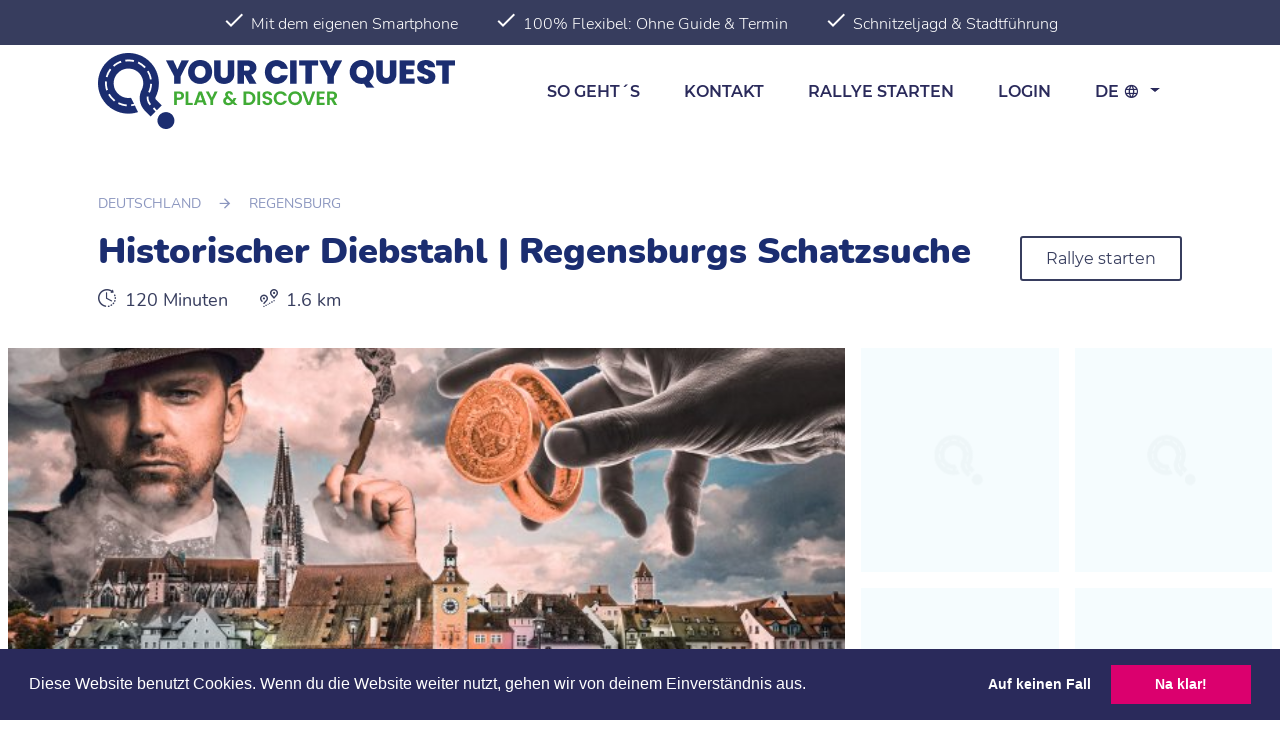

--- FILE ---
content_type: text/html; charset=utf-8
request_url: https://yourcityquest.de/stadtrallye/regensburg/240-historischer-diebstahl-regensburgs-schatzsuche
body_size: 10174
content:
<!DOCTYPE html>
<html lang="de">
	<head>
		<title>Historischer Diebstahl | Regensburgs Schatzsuche | YourCityQuest</title>				<meta name="viewport" content="width=560" />
<meta name="description" content="Smartphone Stadtrallye - Ohne Termin sofort nach der Buchung auf dem eigenem Smartphone spielbar! Jetzt online buchen und Schnitzeljagd starten." />
<meta name="keywords" content="{site.keywords.outdoorGame}" />
<meta name="facebook-domain-verification" content="b4obxt55ik3r7kgb5iwbkz8cc02muy" />
<meta name="google-site-verification" content="jadBKuwv0OtvLu_AUDQ0h49yZY6IHbSAhkFkkwEeIp4" />
<meta name="application-name" content="Your City Quest" />
						<link rel="stylesheet" type="text/css" href="/css/yourcityquest2.css?v=1.49" />
<link rel="stylesheet" type="text/css" href="/js/lib/cookieconsent/cookieconsent.min.css?v=1.49" />
<link rel="stylesheet" type="text/css" href="/js/lib/fancybox/jquery.fancybox.css?v=1.49" />
		<link rel="shortcut icon" href="https://yourcityquest.de/favicon.ico?v=1.49" type="image/x-icon" />
<link rel="alternate" href="https://yourcityquest.de/" hreflang="de" />
<link rel="alternate" href="https://yourcityquest.de/en/" hreflang="en" />
<link rel="alternate" href="https://yourcityquest.de/hu/" hreflang="hu" />

                                    <!-- Global site tag (gtag.js) - Google Analytics -->
                <script async src="https://www.googletagmanager.com/gtag/js?id=G-BLG7BW66VL"></script>
                <script>
                    window.dataLayer = window.dataLayer || [];
                    function gtag(){dataLayer.push(arguments);}
                    gtag('js', new Date());

                    gtag('config', 'G-BLG7BW66VL');
                </script>

                <script async src="https://www.googletagmanager.com/gtag/js?id=UA-145819666-1"></script>
                <script>
                    window.dataLayer = window.dataLayer || [];
                    function gtag(){dataLayer.push(arguments);}
                    gtag('js', new Date());
                    gtag('config', 'UA-145819666-1', {
                    'linker': {
                        'domains': ['your.cityquest.tours', 'yourcityquest.de', 'yourcityquest.com'] }
                    });

                    (function(w,d,s,l,i){w[l]=w[l]||[];w[l].push({'gtm.start':
                        new Date().getTime(),event:'gtm.js'});var f=d.getElementsByTagName(s)[0],
                        j=d.createElement(s),dl=l!='dataLayer'?'&l='+l:'';j.async=true;j.src=
                        'https://www.googletagmanager.com/gtm.js?id='+i+dl;f.parentNode.insertBefore(j,f);
                    })(window,document,'script','dataLayer','GTM-KP7BJ2B');
                </script>
                        </head>
	<body data-cookie-domain="yourcityquest.de">

        
        <div id="mainMenu" class="fixed-top">

                            <div class="container-fluid bg-dark text-white text-center p-1 d-none d-lg-block">
                    <span class="mx-2"><span class="mdi mdi-lg mdi-check"></span>Mit dem eigenen Smartphone</span>
                    <span class="mx-2"><span class="mdi mdi-lg mdi-check"></span>100% Flexibel: Ohne Guide & Termin</span>
                    <span class="mx-2"><span class="mdi mdi-lg mdi-check"></span>Schnitzeljagd & Stadtführung</span>
                </div>
            
            <nav  class="navbar navbar-expand-lg navbar-light bg-menu-solid" >

                <div class="container">
                    <a class="navbar-brand" href="/">
                                                    <img src="/img/yourcityquest2_logo.png" alt="YourCityQuest logo" width="357" height="76">
                                            </a>
                                            <button class="navbar-toggler navbar-toggler-right" type="button" data-toggle="collapse" data-target="#navbarResponsive" aria-controls="navbarResponsive" aria-expanded="false" aria-label="Toggle navigation">
                            <span class="navbar-toggler-icon"></span>
                        </button>
                        <div class="collapse navbar-collapse" id="navbarResponsive">
                            <ul class="navbar-nav ml-auto">
                                                                    <li class="nav-item " >
                                        <a class="nav-link" href="/about">So geht´s</a>
                                    </li>
                                                                    <li class="nav-item " >
                                        <a class="nav-link" href="/contact">Kontakt</a>
                                    </li>
                                                                    <li class="nav-item " >
                                        <a class="nav-link" href="/stadtrallye/start">Rallye starten</a>
                                    </li>
                                
                                                                                                            <li class="nav-item " >
                                            <a class="nav-link" href="/game-owner/login">Login</a>
                                        </li>
                                                                    
                                <li class="nav-item dropdown">
                                    <a class="nav-link dropdown-toggle" href="#" id="navbarDropdownLang" data-toggle="dropdown" aria-haspopup="true" aria-expanded="false">
                                        de <span title="Deutsch" class="mdi mdi-web"></span>
                                    </a>
                                    <div class="dropdown-menu dropdown-menu-right" aria-labelledby="navbarDropdownLang">
                                                                                    <a class="dropdown-item active" href="/">Deutsch</a>
                                                                                    <a class="dropdown-item" href="/en/">English</a>
                                                                                    <a class="dropdown-item" href="/hu/">Ungarisch</a>
                                                                            </div>
                                </li>

                                
                            </ul>
                        </div>
                                    </div>

            </nav>
        </div>

        

        
        <style>
                                                </style>

                <div id="mobil-gallery" class="carousel slide product-image-gallery container-fluid mt-2 d-block d-lg-none mt-nav" data-ride="carousel" data-interval="false" >
            <ol class="carousel-indicators">
                <li data-target="#mobil-gallery" data-slide-to="0" class="active"></li>
                            </ol>
            <div class="carousel-inner">
                <div class="carousel-item active">
                    <a class="gallery-item gallery-item-cover w-100" title="Historischer Diebstahl | Regensburgs Schatzsuche" rel="mobil-gallery"
                       href="/alumentum/images/4794/cover.jpg?v=18a"
                       style="background-image: url('/alumentum/images/4794/thumbnail.jpg?v=18a')">
                    </a>
                </div>
                            </div>
            <a class="carousel-control-prev" href="#mobil-gallery" role="button" data-slide="prev">
                <span class="carousel-control-prev-icon" aria-hidden="true"></span>
                <span class="sr-only">Previous</span>
            </a>
            <a class="carousel-control-next" href="#mobil-gallery" role="button" data-slide="next">
                <span class="carousel-control-next-icon" aria-hidden="true"></span>
                <span class="sr-only">Next</span>
            </a>
        </div>
        
        <div class="container mt-nav product-page d-none d-lg-block"></div>

        <div class="container product-page">

            <div class="d-flex flex-row head-top mt-4 mb-2">
                <div class="item text-uppercase text-blue">Deutschland</div>
                <span class="mdi mdi-arrow-right text-blue p-0 inline-icon"></span>
                <div class="item text-uppercase text-blue">Regensburg</div>
                <!--TODO: share, whatsapp link-->
                <!--<div class="item ml-auto">Share</div>-->
                <!--<div class="item"><span class="mdi mdi-whatsapp"></span>Über Whatsapp weiterleiten</div>-->
            </div>

                            <a class="btn btn-outline-dark float-right" href="/stadtrallye/start/240">
                    Rallye starten                </a>
            
            <h1>Historischer Diebstahl | Regensburgs Schatzsuche</h1>

            <div class="d-flex flex-row head-bottom my-2">
                                    <div class="item">
                        <span class="ycq-icon icon-time"></span>
                        120 Minuten                    </div>
                                                    <div class="item">
                        <span class="ycq-icon icon-distance"></span>
                        1.6 km                    </div>
                                <!--TODO: five stars-->
                <!--<div class="item"><span class="mdi mdi-star text-lila"></span>??/??</div>-->
                <!--<div class="item">(?? Bewertungen)</div>-->
            </div>

        </div>

                <header class="product-image-gallery container-fluid mt-2 d-none d-lg-block">
            <div class="row">
                <div class="col-lg col-sm-12 mb-2">
                    <a class="gallery-item gallery-item-cover w-100" title="Historischer Diebstahl | Regensburgs Schatzsuche" rel="gallery"
                            href="/alumentum/images/4794/cover.jpg?v=18a"
                            style="background-image: url('/alumentum/images/4794/thumbnail.jpg?v=18a')">
                    </a>
                </div>

                                    <div class="col-lg-2 col-sm-12">
                                                    <div class="col">
                                <div class="row mb-2">
                                                                            <div class="gallery-item-placeholder w-100 d-none d-lg-inline-block">
                                        </div>
                                                                    </div>
                            </div>
                                                    <div class="col">
                                <div class="row mb-2">
                                                                            <div class="gallery-item-placeholder w-100 d-none d-lg-inline-block">
                                        </div>
                                                                    </div>
                            </div>
                                            </div>
                                    <div class="col-lg-2 col-sm-12">
                                                    <div class="col">
                                <div class="row mb-2">
                                                                            <div class="gallery-item-placeholder w-100 d-none d-lg-inline-block">
                                        </div>
                                                                    </div>
                            </div>
                                                    <div class="col">
                                <div class="row mb-2">
                                                                            <div class="gallery-item-placeholder w-100 d-none d-lg-inline-block">
                                        </div>
                                                                    </div>
                            </div>
                                            </div>
                
            </div>

            
        </header>
        
        <div class="container mt-2 pt-2 product-page">

            <div class="row">
                <div class="col-lg-6 col-12">
                    
                                            <span class="badge badge-dark">
                            Exklusive auf YourCityQuest                        </span>
                    
                    
                    <div class="row lead my-1">
                        <div class="col">Eine wahre Legende: Seit Jahrhunderten verschollen, nun aufgetaucht in der Regensburger Innenstadt - findet ihr den mysteriösen Schatz mithilfe der Rätsel und Hinweise?</div>
                    </div>

                    
                    <span class="badge badge-cyan p-1">
                        <span class="mdi mdi-thumb-up"></span>
                        Stornierbar innerhalb 30 Tagen nach dem Kauf                    </span>

                    <h2 class="mt-2">
                        Mission                    </h2>
                    <div class="description mb-1 fadelast">
                        <p>Seit über 200 Jahren gilt der wertvollste Gegenstandt der Stadt Regensburg als verschollen - bis jetzt: Eine Schatulle mit alten Zetteln, Zeichnungen und weiteren mysteriösen Indizien ist aufgetaucht.</p>
<p>Nun vermutet man, dass der Schatz von einer gewitzten Persönlichkeit an einem geheimen Ort mitten in der Altstadt versteckt wurde, und nun die Zettel als verschlüsselte Hinweise zum Versteck führen.</p>
<p>Jetzt kommt ihr ins Spiel: Eure Aufgabe ist es, die Rätsel und Hinweise zu entschlüsseln und den Millionen Schatz ausfindig zu machen.</p>
<p>Seid ihr bereit, die Herausforderung anzunehmen?</p>
<hr>
<p>Die spannende Schatzsuche führt direkt an den sehenswertesten Orten der Stadt vorbei - aber auch an versteckten und sonst eher unbekannten Orten, fernab der üblichen Touristenpfade. Einige Highlights der Tour sind:</p>
<ul>
<li>Die überraschende Geschichte des Regensburger Doms </li>
<li>Versteckte Hinweise rund um das historische Rathaus der Stadt</li>
<li>Finale mit Blick auf die beeindruckende Skyline</li>
<li><span style="font-size: 1rem;">Und noch einige weitere kreative Rätselideen und spannende Orte</span></li>
</ul>
<p>Wusstest du, dass der Smiley in Regensburg erfunden wurde? Dass Napoleon bei der Schlacht um Regensburg seine einzige große Verletzung überhaupt erlitt?  Dass es in Regensburg das größte bewohnte Schloss überhaupt gibt? Bei uns erfährst du Wissenswertes zur Geschichte Regensburgs aber auch einige Fun-Facts und Skandale einer der ältesten Städte Deutschlands!</p>
<p class="box">Eine echte Herausforderung für Touristen und eine neue Perspektive für Einheimische! </p>
<p>Nimmst du die Herausforderung an?</p>
<hr>
<p>Zum Startpunkt kommt ihr ganz entspannt zum Beispiel mit dem öffentlichen Nahverkehr. Los gehts am <strong>Neupfarrplatz</strong>, in der Nähe der Haltestellen <strong>Arnulfplatz</strong> oder <strong>Dachauplatz.</strong></p>
<p><strong>Spielbarkeitsstatus: <a href="/ct/forward?meta=[base64]">Hier</a></strong></p>                    </div>
                    <div class="showmore text-center d-none">
                        <a id="showmore" class="btn my-1">Mehr erfahren</a>
                    </div>

                                            <div class="row">
                                                                                        <span class="badge badge-green p-1 mx-1 align-text-top d-inline-block">
                                    <span class="ycq-icon icon-child mdi-lg"></span>
                                    Kinderfreundlich                                </span>
                                                                                        <span class="badge badge-green p-1 mx-1">
                                    <span class="ycq-icon icon-beer mdi-lg"></span>
                                    Junggesellenabschied                                </span>
                                                                                        <span class="badge badge-green p-1 mx-1">
                                    <span class="ycq-icon icon-teams mdi-lg"></span>
                                    Teambuilding                                </span>
                                                    </div>
                    
                    <div class="bg-dark text-white text-center mt-2 p-1 d-block d-lg-none">
                        <span class="mx-2"><span class="mdi mdi-lg mdi-check"></span>Mit dem eigenen Smartphone</span>
                    </div>

                    <div class="d-block d-lg-none">
                        <h2 class="mt-2">So funktioniert’s</h2>
                                                    <div class="how-works-block">
                                <h4>1 - Stadtrallye auswählen & buchen</h4>
                                <p>Von Krimis bis Sightseeing, für Familien und Kollegen - Wähle eine passende Schnitzeljagd aus & bestimme die Anzahl der Spieler!</p>
                            </div>
                                                    <div class="how-works-block">
                                <h4>2 - Spielcode an Startort eingeben</h4>
                                <p>Direkt nach der Bestellung erhältst du einen individuellen Spielcode für die Anzahl aller Spieler. Gebt diesen vor Ort im Browser eurer Smartphones ein.</p>
                            </div>
                                                    <div class="how-works-block">
                                <h4>3 - Fesselnde Rätsel-Story spielen</h4>
                                <p>Zu Beginn erhaltet ihr den Auftrag eurer Mission. Nun erkundet ihr die Stadt, um gemeinsam an sehenswerten Stationen knifflige Rätsel zu lösen.
Sofern ihr in mehreren Teams gegeneinander spielen wollt, teilt ihr diese vor Beginn des Spiels noch auf.</p>
                            </div>
                                            </div>

                    <div class="bg-dark text-white text-center mt-2 p-1 d-block d-lg-none">
                        <span class="mx-2"><span class="mdi mdi-lg mdi-check"></span>100% Flexibel: Ohne Guide & Termin</span>
                    </div>

                    <h2 class="mt-2">Eckdaten</h2>
                    <div class="row border-bottom border-info py-2">
                        <div class="col-4 text-success"><span class="ycq-icon icon-lang"></span>Sprache</div>
                        <div class="col-8 bold">Deutsch</div>
                    </div>
                                            <div class="row border-bottom border-info py-2">
                            <div class="col-4 text-success"><span class="ycq-icon icon-time"></span>Dauer</div>
                            <div class="col-8 bold">120 Minuten</div>
                        </div>
                                                                <div class="row border-bottom border-info py-2">
                            <div class="col-4 text-success"><span class="ycq-icon icon-start"></span>Start Station</div>
                            <div class="col-8 bold">Neupfarrplatz</div>
                        </div>
                                                                <div class="row border-bottom border-info py-2">
                            <div class="col-4 text-success"><span class="ycq-icon icon-finish"></span>Ziel Station</div>
                            <div class="col-8 bold">Steinerne Brücke</div>
                        </div>
                    
                    
                    
                    <h3>Was ihr braucht</h3>
                    <div class="row my-2">
                                                    <div class="col-12">
                                <span class="mdi mdi-lg mdi-check"></span>
                                Aufgeladenes Smartphone                            </div>
                                            </div>

                    <div class="border-green-dash p-2 protecion-logo">
                        <div class="bold">COVID-19 Konform</div>
                        <div>Informiert euch vor dem Start über die aktuellen Covid-Regelungen in eurer Stadt</div>
                    </div>

                </div>

                <div class="col-lg-5 offset-lg-1 col-12 mt-2 mt-lg-0">

                    <div class="price-block bg-white">

                        <div class="head">
                            <!--TODO: likes-->
                            <!--<div class="mx-2 p-2">??Adam Smith and liked 500 others liked this??</div>-->
                            &nbsp;
                        </div>

                        <div class="body p-lg-2">

                            <span class="badge badge-dark p-1">
                                #YourCityQuest favourite                            </span>

                            <div class="row d-flex align-items-center">
                                <div class="col">
                                    <div class="price d-inline-block mr-1">
                                        <div id="priceDisplay" data-price-per-person="&lt;span class=&quot;amount&quot;&gt;12&lt;/span&gt; &lt;span class=&quot;currency&quot;&gt;&euro;&lt;/span&gt; pro Person">
                                            <span class="amount">12</span> <span class="currency">€</span> pro Person                                        </div>
                                    </div>

                                    <div class="text-black-50 small d-inline-block">
                                        inkl. MwSt.                                    </div>
                                </div>

                                <!--TODO: five stars-->
                                <!--<div class="col-6">
                                    <span class="mdi mdi-star text-lila"></span>
                                    <span class="mdi mdi-star text-lila"></span>
                                    <span class="mdi mdi-star text-lila"></span>
                                    <span class="mdi mdi-star text-lila"></span>
                                    <span class="mdi mdi-star text-lila-light"></span>
                                    (??)
                                </div>-->
                            </div>

                                                        
                                <form action="/stadtrallye/regensburg/240-historischer-diebstahl-regensburgs-schatzsuche/kaufvorgang-starten" method="get">


                                <h3>Anzahl der Spieler:</h3>
                                <div class="form-group custom-control-inline d-flex align-items-center">
                                <span id="countMinus" class="btn btn-sm btn-outline-blue mx-1">
                                    <span class="mdi mdi-minus p-0"></span>
                                </span>
                                    <input type="text" class="form-control form-control-sm w-auto text-center"
                                           name="playersCount" id="count"
                                           value="3"
                                           size="2"
                                    />
                                    <span id="countPlus" class="btn btn-sm btn-outline-blue mx-1">
                                    <span class="mdi mdi-plus p-0"></span>
                                </span>
                                </div>

                                
                                <div class="links">
                                    <button type="submit" class="btn btn-ycq btn-block my-1">
                                        <span class="mdi mdi-basket-fill"></span> zur Buchung                                    </button>
                                </div>
                                </form>
                            

                            <div class="row my-2">
                                <div class="col-6">
                                    <span class="badge badge-light w-100 p-1">
                                        <span class="mdi mdi-cellphone"></span>
                                        Mit dem eigenen Smartphone                                    </span>
                                </div>
                                <div class="col-6">
                                    <span class="badge badge-light w-100 p-1">
                                        <span class="mdi mdi-cancel"></span>
                                        Ohne Guide & Termin                                    </span>
                                </div>
                            </div>

                            <p class="text-center bold my-2">
                                <span class="mdi mdi-lock-outline mdi-lg"></span>
                                Sicheres Zahlungsmittel auswählen                            </p>

                            <img src="/img/payment_logos.png" class="img-fluid" alt="Payment methods">

                        </div>

                    </div>

                </div>

            </div>

            <!--<h2 class="mt-4">Rallye-Gebiet</h2>-->

        </div>

        <div id="homeCarousel2" class="mt-4">
            <div class="carousel-inner">
                <div class="carousel-item active" style="background-image: url('/alumentum/images/4794/cover.jpg?v=18a')">
                </div>
            </div>
        </div>

        <div class="container mt-2 pt-2 product-page">

            <h2>Rätsel-Explosionsbox als Geschenk</h2>
            <div class="border-cyan-dash mb-4">
                <div class="row">
                    <div class="col-md-6 col-sm-12 text-center">
                        <img src="/img/popup-box.jpg" width="366" height="244" alt="Popup-box" class="">
                    </div>
                    <div class="col-md-6 col-sm-12 p-4">
                        <div><span class="mdi mdi-lg mdi-check text-success"></span>Diese Stadtrallye-Box mit kleinen Rätseln verschenken</div>
                        <div><span class="mdi mdi-lg mdi-check text-success"></span>DIY Bastelbogen (PDF) zum Selbstausdrucken erhalten</div>
                        <div><span class="mdi mdi-lg mdi-check text-success"></span>Perfektes Geschenk für alle Rätselfans!</div>
                        <p class="text-success mt-2">• Gleich im nächsten Schritt mitbestellen!</p>
                    </div>
                </div>
            </div>


                            <div class="games-list container my-2">
                    <h2>Weitere Schnitzeljagden von diesem Ersteller</h2>
                    <div class="row row-cols-xl-4 row-cols-lg-3 row-cols-md-2 row-cols-1 py-2" id="gameListContainer">
                                
        <div class="col my-1 game">
            <div class="card h-100">
                <a href="/stadtrallye/nuernberg/243-spuren-der-vergangenheit-nuernbergs-abenteuertour" class="position-absolute h-100 w-100" style="z-index: 2;" title="Spuren der Vergangenheit | Nürnbergs Abenteuertour"></a>

                <div style="background-image:url('/alumentum/images/4872/list.jpg?v=02b')" class="card-img-top">
                </div>

                <div class="game-card-body-container">
                    
                    <div class="card-body">
                        <div class="game-title">Spuren der Vergangenheit | Nürnbergs Abenteuertour</div>

                        <div class="game-price my-2">
                            <div class="text-right">pro Person</div>
                            <div class="game-price-content">12 €</div>
                        </div>

                        <div class="game-lead">Schafft ihr es, die Aufgaben einer mysteriösen Dame zu lösen, die sich als ehemaliges Christkind ausgibt und das größte Geheimnis der Stadt zu lüften?</div>
                    </div>
                </div>


                <div class="card-footer bg-transparent border-0">
                                            <span class="ml-2">
                            <span class="ycq-icon icon-time"></span>
                            120 Minuten                        </span>
                                                                <span class="ml-2">
                            <span class="ycq-icon icon-distance"></span>
                            2.3 km                        </span class="item">
                                    </div>

            </div>
        </div>

		
        <div class="col my-1 game">
            <div class="card h-100">
                <a href="/stadtrallye/duesseldorf/197-kein-perfektes-verbrechen-duesseldorf-krimitour" class="position-absolute h-100 w-100" style="z-index: 2;" title="(K)ein perfektes Verbrechen | Düsseldorf-Krimitour"></a>

                <div style="background-image:url('/alumentum/images/4751/list.jpg?v=eba')" class="card-img-top">
                </div>

                <div class="game-card-body-container">
                    
                    <div class="card-body">
                        <div class="game-title">(K)ein perfektes Verbrechen | Düsseldorf-Krimitour</div>

                        <div class="game-price my-2">
                            <div class="text-right">pro Person</div>
                            <div class="game-price-content">12 €</div>
                        </div>

                        <div class="game-lead">Ein mysteriöses Notizbuch muss entschlüsselt werden um ein scheinbar perfektes Verbrechen aufzuklären! Schafft ihr es, der Spur quer durch Düsseldorf zu folgen?</div>
                    </div>
                </div>


                <div class="card-footer bg-transparent border-0">
                                            <span class="ml-2">
                            <span class="ycq-icon icon-time"></span>
                            120 Minuten                        </span>
                                                                <span class="ml-2">
                            <span class="ycq-icon icon-distance"></span>
                            3.5 km                        </span class="item">
                                    </div>

            </div>
        </div>

		
        <div class="col my-1 game">
            <div class="card h-100">
                <a href="/stadtrallye/frankfurt-am-main/195-durch-alle-zeiten-frankfurts-zeitreise-abenteuer" class="position-absolute h-100 w-100" style="z-index: 2;" title="Durch alle Zeiten | Frankfurts Zeitreise Abenteuer"></a>

                <div style="background-image:url('/alumentum/images/4231/list.jpg?v=dd1')" class="card-img-top">
                </div>

                <div class="game-card-body-container">
                    
                    <div class="card-body">
                        <div class="game-title">Durch alle Zeiten | Frankfurts Zeitreise Abenteuer</div>

                        <div class="game-price my-2">
                            <div class="text-right">pro Person</div>
                            <div class="game-price-content">12 €</div>
                        </div>

                        <div class="game-lead">Die Grenzen zwischen Raum und Zeit verschwimmen, als euch mitten in der Frankfurter Innenstadt eine Zeitmaschine in die Hand gedrückt wird. Schafft ihr es alle Rätsel rechtzeitig zu lösen und die Maschine zurück zu ihrem mysteriösen Besitzer zu bringen?<br />
<br />
Auch als Gutschein zum verschenken!</div>
                    </div>
                </div>


                <div class="card-footer bg-transparent border-0">
                                            <span class="ml-2">
                            <span class="ycq-icon icon-time"></span>
                            120 Minuten                        </span>
                                                                <span class="ml-2">
                            <span class="ycq-icon icon-distance"></span>
                            3 km                        </span class="item">
                                    </div>

            </div>
        </div>

		
        <div class="col my-1 game">
            <div class="card h-100">
                <a href="/stadtrallye/bremen/184-eine-wahnsinnige-erfindung-bremens-zeitreise-abenteuer" class="position-absolute h-100 w-100" style="z-index: 2;" title="Eine wahnsinnige Erfindung | Bremens Zeitreise Abenteuer"></a>

                <div style="background-image:url('/alumentum/images/4089/list.jpg?v=be9')" class="card-img-top">
                </div>

                <div class="game-card-body-container">
                    
                    <div class="card-body">
                        <div class="game-title">Eine wahnsinnige Erfindung | Bremens Zeitreise Abenteuer</div>

                        <div class="game-price my-2">
                            <div class="text-right">pro Person</div>
                            <div class="game-price-content">12 €</div>
                        </div>

                        <div class="game-lead">Eine Zeitmaschine katapultiert euch plötzlich unkontrolliert in ein anderes Jahrhundert.  Schafft ihr es, eure Mission zu erfüllen und den Lauf der Zeit gerade zu biegen?</div>
                    </div>
                </div>


                <div class="card-footer bg-transparent border-0">
                                            <span class="ml-2">
                            <span class="ycq-icon icon-time"></span>
                            150 Minuten                        </span>
                                                                <span class="ml-2">
                            <span class="ycq-icon icon-distance"></span>
                            4.2 km                        </span class="item">
                                    </div>

            </div>
        </div>

		                    </div>
                </div>
            
                            <div class="games-list container my-2">
                    <h2>Weitere Schnitzeljagden in Regensburg</h2>
                    <div class="row row-cols-xl-4 row-cols-lg-3 row-cols-md-2 row-cols-1 py-2" id="gameListContainer">
                                
        <div class="col my-1 game">
            <div class="card h-100">
                <a href="/stadtrallye/regensburg/164-lost-in-time-regensburg" class="position-absolute h-100 w-100" style="z-index: 2;" title="Lost in Time: Regensburg"></a>

                <div style="background-image:url('/alumentum/images/4634/list.jpg?v=18f')" class="card-img-top">
                </div>

                <div class="game-card-body-container">
                    
                    <div class="card-body">
                        <div class="game-title">Lost in Time: Regensburg</div>

                        <div class="game-price my-2">
                            <div class="text-right">pro Person</div>
                            <div class="game-price-content">12 €</div>
                        </div>

                        <div class="game-lead">Die verrückte Zeitreise. Entdeckt die verborgenen Geheimnisse der Regensburger Innenstadt</div>
                    </div>
                </div>


                <div class="card-footer bg-transparent border-0">
                                            <span class="ml-2">
                            <span class="ycq-icon icon-time"></span>
                            150 Minuten                        </span>
                                                                <span class="ml-2">
                            <span class="ycq-icon icon-distance"></span>
                            2 km                        </span class="item">
                                    </div>

            </div>
        </div>

		                    </div>
                </div>
            
            <div class="bg-dark text-white text-center mt-2 p-1 d-block d-lg-none">
                <span class="mx-2"><span class="mdi mdi-lg mdi-check"></span>Schnitzeljagd & Stadtführung</span>
            </div>

            <!--<h2>Bewertungen</h2>-->

                            <div class="my-3">
                    <!--<h2>Häufig gestellte Fragen</h2>-->
                    <h2>		
				Häufig gestellte Fragen
		
				</h2>
                    <p>		
				Was unsere Nutzer vor dem Start wissen wollen
		
				</p>
                    <div class="row">
                                                    <div class="col-12 col-lg-6">
                                <div class="faqtitle bold d-flex align-items-center">
                                    <span class="mdi mdi-lg mdi-help-circle-outline text-success"></span>
                                    <!--<a href="#faq-<?/*= $id */?>"></a>-->
                                    Wo finde ich welche Informationen zu einer Stadtrallye?                                </div>
                                <div class="mt-1" id="faq-11">
                                                                            <p>Jede Stadtrallye hat eine eigene Beschreibung. In dieser sind standardmäßig folgende Informationen enthalten:</p>
<p>- Länge der Strecke (in etwa)<br>- Spieldauer (in etwa)<br>- Wo startet und endet die Stadtrallye<br>- Wann ist diese am besten spielbar (Empfehlung)</p>
<p>Alles was ihr an Informationen zum Spielen während der Rallye benötigt, erhaltet ihr beim Spielen (an jeder Station) selbst.</p>                                                                                                        </div>
                            </div>
                                                    <div class="col-12 col-lg-6">
                                <div class="faqtitle bold d-flex align-items-center">
                                    <span class="mdi mdi-lg mdi-help-circle-outline text-success"></span>
                                    <!--<a href="#faq-<?/*= $id */?>"></a>-->
                                    Wann können wir eine Stadtrallye spielen - brauche ich einen Termin?                                </div>
                                <div class="mt-1" id="faq-10">
                                                                            <p>Zum Spielen der Stadtrallye braucht ihr nur euer Team - sprecht den Termin gemeinsam ab.</p>
<p>Nach der Buchung erhaltet ihr umgehend eine Email mit eurem Code, den ihr unter "<a href="https://yourcityquest.de/stadtrallye/start" target="_blank" rel="noopener noreferrer">Mission starten</a>" eingeben könnt.</p>
<p>Ihr startet wann ihr Lust und Zeit findet, unterbrecht das Abenteuer wann ihr wollt und spielt es weiter sobald ihr wollt.</p>
<p>Beachtet lediglich die Spielzeit-Empfehlungen zur jeweiligen Stadtrallye. Einer Nachttour dürfte tagsüber die Dunkelheit fehlen und bei einer Tagestour lässt sich in der Dunkelheit vielleicht einiges schlecht erkennen.</p>                                                                                                        </div>
                            </div>
                                                    <div class="col-12 col-lg-6">
                                <div class="faqtitle bold d-flex align-items-center">
                                    <span class="mdi mdi-lg mdi-help-circle-outline text-success"></span>
                                    <!--<a href="#faq-<?/*= $id */?>"></a>-->
                                    Was passiert bei schlechtem Wetter?                                </div>
                                <div class="mt-1" id="faq-7">
                                                                            <p>Bei schlechtem Wetter könnt Ihr eure Stadtrallye einfach unterbrechen und wieder aufnehmen sobald euch das Wetter wieder gefällt.</p>
<p>Ihr gebt einfach erneut euren Startcode unter "<a href="https://yourcityquest.de/stadtrallye/start" target="_self">Mission starten</a>" ein und macht genau dort weiter wo ihr das letzte Mal aufgehört habt.</p>                                                                                                        </div>
                            </div>
                        
                    </div>
                </div>
            
            <div class="shadow-block my-3 p-4 text-center position-relative">
                <div class="position-relative z1">
                    <div class="h1 text-success">		
				100% Zufriedenheitsgarantie
		
				</div>
                    <div class="h2">		
				oder Geld-Zurück!
		
				</div>
                    <p>		
				Egal aus welchem Grund Ihr die Bestellung rückgängig machen möchtet:<br />
Ihr erhaltet den Kaufpreis innerhalb zu 100% zurückerstattet.<br />

		
				</p>
                </div>
                <div class="cyan-watermark">100%</div>
                <div class="ycq-logo2-back"></div>
            </div>


            <!--TODO: jatek ajanlasok-->
            <!--<h2>Los geht's: Stadtrallye auswählen</h2>-->

        </div>

        

        
        <footer>
            <div class="container pt-3 pb-1">

            
                <div class="row my-2">
                    <a href="/">
                        <img src="/img/yourcityquest2_logo_footer.png" alt="YourCityQuest logo">
                    </a>
                </div>

                <div class="row my-2">
                    <div class="col-lg-3 mt-2 mt-lg-0">
                        <h2>About</h2>
                        <div>
                            <a href="/about">Wie es funktioniert</a>
                        </div>
                        <div>
                            <a href="/contact">Kontakt</a>
                        </div>
                    </div>

                    <div class="col-lg-3 mt-2 mt-lg-0">
                        <h2>Quest-Creator</h2>
                        <div>
                            <a href="/game-owners">Werde Quest Besitzer!</a>
                        </div>
                        <div>
                            <a href="/game-owner/login">Login</a>
                        </div>
                    </div>

                    <div class="col-lg-6 mt-2 mt-lg-0">
                        <h2>The Smartphone City Rally</h2>
                        <h2>Book & get started!</h2>
                    </div>

                </div>

                <hr>

                <div class="row my-2">
                    <div class="col">
                        <span class="copyright mr-2">
                            Copyright © 2026 <a href="/">Your City Quest</a>
                        </span>
                        <span class="mx-2">
                            <a href="/datenschutzschutzerklaerung">Datenschutzschutzerklärung</a>
                        </span>
                            <span class="mx-2">
                            <a href="/agb">AGB</a>
                        </span>
                            <span class="mx-2">
                            <a href="/impressum">Impressum</a>
                        </span>
                        <span class="float-right">
                            <a href="https://www.facebook.com/pg/yourcityquest/community/?ref=page_internal" target="ycqfb"><span class="social mdi mdi-facebook m-1"></span></a>
                            <a href="https://instagram.com/yourcityquest" target="ycqinsta"><span class="social mdi mdi-instagram m-1"></span></a>
                        </span>
                    </div>
                </div>

                
            </div>
        </footer>

        
        
        <script type="text/javascript" src="/js/lib/jquery.min.js?v=1.49"></script>
<script type="text/javascript" src="/js/bootstrap.min.js?v=1.49"></script>
<script type="text/javascript" src="/js/lib/cookieconsent/cookieconsent.min.js?v=1.49"></script>
<script type="text/javascript" src="/js/ycq-layout.js?v=1.49"></script>
<script type="text/javascript" src="/js/lib/fancybox/jquery.fancybox.pack.js?v=1.49"></script>
<script type="text/javascript" src="/js/jquery.swipebox.min.js?v=1.49"></script>
<script type="text/javascript" src="/js/lib/jquery.maskedinput.js"></script>
				<script type="text/javascript">
			        
            $(function() {
                                    window.dataLayer = window.dataLayer || [];
                    dataLayer.push({"currency":"EUR","num_items":1,"value":12,"product_id":240,"city":"Regensburg"});

                    if (typeof fbq !== 'undefined') {
                        fbq('track', 'ViewContent', {"content_ids":"240","content_name":"Historischer Diebstahl | Regensburgs Schatzsuche"});
                    }
                
                $('.gallery-item').swipebox({
                    hideBarsDelay : 0, // delay before hiding bars on desktop
                    loopAtEnd: true // true will return to the first image after the last image is reached
                });

                $('#showmore').click(function () {
                    $('.description').removeClass('fadelast');
                });

                const pricesByPlayerCount = {"2":"<span class=\"amount\">24<\/span> <span class=\"currency\">\u20ac<\/span>","3":"<span class=\"amount\">36<\/span> <span class=\"currency\">\u20ac<\/span>","4":"<span class=\"amount\">48<\/span> <span class=\"currency\">\u20ac<\/span>","5":"<span class=\"amount\">60<\/span> <span class=\"currency\">\u20ac<\/span>","6":"<span class=\"amount\">72<\/span> <span class=\"currency\">\u20ac<\/span>","7":"<span class=\"amount\">84<\/span> <span class=\"currency\">\u20ac<\/span>","8":"<span class=\"amount\">96<\/span> <span class=\"currency\">\u20ac<\/span>","9":"<span class=\"amount\">108<\/span> <span class=\"currency\">\u20ac<\/span>","10":"<span class=\"amount\">120<\/span> <span class=\"currency\">\u20ac<\/span>","11":"<span class=\"amount\">132<\/span> <span class=\"currency\">\u20ac<\/span>","12":"<span class=\"amount\">144<\/span> <span class=\"currency\">\u20ac<\/span>","13":"<span class=\"amount\">156<\/span> <span class=\"currency\">\u20ac<\/span>","14":"<span class=\"amount\">168<\/span> <span class=\"currency\">\u20ac<\/span>","15":"<span class=\"amount\">180<\/span> <span class=\"currency\">\u20ac<\/span>","16":"<span class=\"amount\">192<\/span> <span class=\"currency\">\u20ac<\/span>","17":"<span class=\"amount\">204<\/span> <span class=\"currency\">\u20ac<\/span>","18":"<span class=\"amount\">216<\/span> <span class=\"currency\">\u20ac<\/span>","19":"<span class=\"amount\">228<\/span> <span class=\"currency\">\u20ac<\/span>","20":"<span class=\"amount\">240<\/span> <span class=\"currency\">\u20ac<\/span>","21":"<span class=\"amount\">252<\/span> <span class=\"currency\">\u20ac<\/span>","22":"<span class=\"amount\">264<\/span> <span class=\"currency\">\u20ac<\/span>","23":"<span class=\"amount\">276<\/span> <span class=\"currency\">\u20ac<\/span>","24":"<span class=\"amount\">288<\/span> <span class=\"currency\">\u20ac<\/span>","25":"<span class=\"amount\">300<\/span> <span class=\"currency\">\u20ac<\/span>","26":"<span class=\"amount\">312<\/span> <span class=\"currency\">\u20ac<\/span>","27":"<span class=\"amount\">324<\/span> <span class=\"currency\">\u20ac<\/span>","28":"<span class=\"amount\">336<\/span> <span class=\"currency\">\u20ac<\/span>","29":"<span class=\"amount\">348<\/span> <span class=\"currency\">\u20ac<\/span>","30":"<span class=\"amount\">360<\/span> <span class=\"currency\">\u20ac<\/span>","31":"<span class=\"amount\">372<\/span> <span class=\"currency\">\u20ac<\/span>","32":"<span class=\"amount\">384<\/span> <span class=\"currency\">\u20ac<\/span>","33":"<span class=\"amount\">396<\/span> <span class=\"currency\">\u20ac<\/span>","34":"<span class=\"amount\">408<\/span> <span class=\"currency\">\u20ac<\/span>","35":"<span class=\"amount\">420<\/span> <span class=\"currency\">\u20ac<\/span>","36":"<span class=\"amount\">432<\/span> <span class=\"currency\">\u20ac<\/span>","37":"<span class=\"amount\">444<\/span> <span class=\"currency\">\u20ac<\/span>","38":"<span class=\"amount\">456<\/span> <span class=\"currency\">\u20ac<\/span>","39":"<span class=\"amount\">468<\/span> <span class=\"currency\">\u20ac<\/span>","40":"<span class=\"amount\">480<\/span> <span class=\"currency\">\u20ac<\/span>","41":"<span class=\"amount\">492<\/span> <span class=\"currency\">\u20ac<\/span>","42":"<span class=\"amount\">504<\/span> <span class=\"currency\">\u20ac<\/span>","43":"<span class=\"amount\">516<\/span> <span class=\"currency\">\u20ac<\/span>","44":"<span class=\"amount\">528<\/span> <span class=\"currency\">\u20ac<\/span>","45":"<span class=\"amount\">540<\/span> <span class=\"currency\">\u20ac<\/span>","46":"<span class=\"amount\">552<\/span> <span class=\"currency\">\u20ac<\/span>","47":"<span class=\"amount\">564<\/span> <span class=\"currency\">\u20ac<\/span>","48":"<span class=\"amount\">576<\/span> <span class=\"currency\">\u20ac<\/span>","49":"<span class=\"amount\">588<\/span> <span class=\"currency\">\u20ac<\/span>","50":"<span class=\"amount\">600<\/span> <span class=\"currency\">\u20ac<\/span>"};

                const $count = $('#count');
                const $priceDisplay = $('#priceDisplay');
                const updatePrice = function() {
                    const playersCount = $count.val();
                    if (pricesByPlayerCount[playersCount]) {
                        $priceDisplay.html(pricesByPlayerCount[playersCount]);
                    } else {
                        $priceDisplay.html($priceDisplay.attr('data-price-per-person'));
                    }
                };

                $count.on('input', updatePrice).change();
                $count.on('change', updatePrice).change();

                const minPlayerCount = 2;
                const maxPlayerCount = 50;

                $('#countMinus').click(function() {
                    let v = parseInt($count.val());
                    if (v > maxPlayerCount) {
                        $count.val(maxPlayerCount).change();
                    } else if (v > minPlayerCount) {
                        $count.val(v - 1).change();
                    } else {
                        $count.val(minPlayerCount).change();
                    }
                });
                $('#countPlus').click(function() {
                    let v = parseInt($count.val());
                    if (v < minPlayerCount) {
                        $count.val(minPlayerCount).change();
                    } else if (v < maxPlayerCount) {
                        $count.val(v + 1).change();
                    } else {
                        $count.val(maxPlayerCount).change();
                    }
                });

                $('input:radio[name=version]').change(function () {
                    //console.log("Version changed", $(this).data('version'));
                    window.location.replace($(this).data('version'));
                });

            });

                
            $(function() {

    
        window.cookieconsent.initialise({
        "palette": {
            "popup": {
                "background": "#2a2a5b",
                "text": "#ffffff"
            },
            "button": {
                "background": "#db006e",
                "text": "#ffffff"
            }
        },
        "position": "bottom",
        "showLink": false,
        "type": "opt-out",
        "content": {
            "allow": "Na klar!",
            "message": "Diese Website benutzt Cookies. Wenn du die Website weiter nutzt, gehen wir von deinem Einverst\u00e4ndnis aus.",
            "dismiss": "OK",
            "deny": "Auf keinen Fall",
            "policy": "Cookie Einstellungen"        },
        onStatusChange: function() {
            if (!this.hasConsented()) {
                var cookies = document.cookie.split("; ");

                for (var i = 0; i < cookies.length; i++) {
                    var cookie = cookies[i];
                    var eqPos = cookie.indexOf("=");
                    var name = eqPos > -1 ? cookie.substr(0, eqPos).trim() : cookie;
                    if (name !== 'cookieconsent_status') {
                        document.cookie = name + "=;expires=Thu, 01 Jan 1970 00:00:00 GMT";
                    }
                }

                for (var c = 0; c < cookies.length; c++) {
                    var d = window.location.hostname.split(".");
                    while (d.length > 0) {
                        var cookieName = cookies[c].split(";")[0].split("=")[0];
                        if (cookieName !== 'cookieconsent_status') {
                            var cookieBase = encodeURIComponent(cookieName) + '=; expires=Thu, 01-Jan-1970 00:00:01 GMT; domain=' + d.join('.') + ' ;path=';
                            var p = location.pathname.split('/');
                            document.cookie = cookieBase + '/';
                            while (p.length > 0) {
                                document.cookie = cookieBase + p.join('/');
                                p.pop();
                            }
                        }
                        d.shift();
                    }
                }
            }
        }
    });
    
});
		</script>

                                    <!-- Google Tag Manager (noscript) -->
                <noscript><iframe src="https://www.googletagmanager.com/ns.html?id=GTM-KP7BJ2B" height="0" width="0" style="display:none;visibility:hidden"></iframe></noscript>
                <!-- End Google Tag Manager (noscript) -->
            
                            <!-- adcell -->
                <script type="text/javascript" src="https://t.adcell.com/js/trad.js"></script>
                <script>Adcell.Tracking.track();</script>
                <!-- /adcell -->
                    
    </body>
</html>
